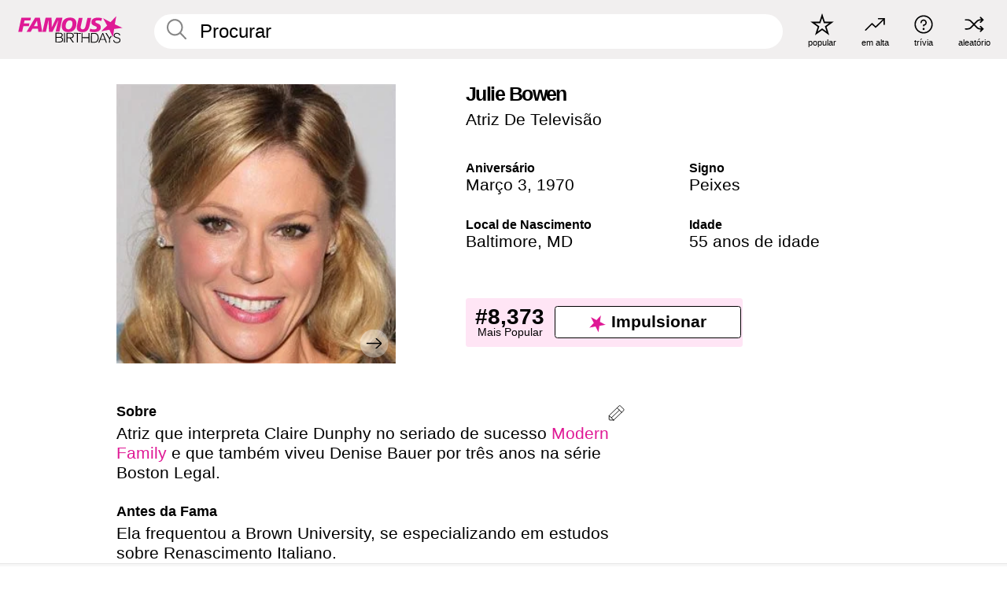

--- FILE ---
content_type: text/html; charset=UTF-8
request_url: https://pt.famousbirthdays.com/people/julie-bowen.html
body_size: 10587
content:
<!DOCTYPE html>
<html lang= "pt">
  <head>
    <meta charset="utf-8">
    
    <link rel="preconnect" href="https://a.pub.network/" crossorigin />
    <link rel="preconnect" href="https://d.pub.network/" crossorigin />
    
     
            <link rel="preload" href="https://www.famousbirthdays.com/faces/bowen-julie-image.jpg" as="image" imagesrcset="https://www.famousbirthdays.com/thumbnails/bowen-julie-medium.jpg 190w, https://www.famousbirthdays.com/thumbnails/bowen-julie-large.jpg 250w, https://www.famousbirthdays.com/faces/bowen-julie-image.jpg 300w" imagesizes="(max-width: 767px) 300px, 300px" fetchpriority="high">
          
    
    
    <meta name="viewport" content="width=device-width, initial-scale=1">
        <title>Julie Bowen Idade, Vida Pessoal, Biografia | Famous Birthdays</title>
        <meta name="description" content="Atriz que interpreta Claire Dunphy no seriado de sucesso Modern Family e que também viveu Denise Bauer por três anos na série Boston Legal.">

    <link rel="icon" href="/favicon.ico" sizes="any">
    <link rel="icon" href="/favicon.svg?3" type="image/svg+xml">
    <link rel="icon" href="/favicon-32.png?3" sizes="32x32" type="image/png">
    <link rel="apple-touch-icon" href="https://pt.famousbirthdays.com/apple-touch-icon.png">

          <script type="application/ld+json">
    {"@context":"https://schema.org","@type":"Person","@id":"https://pt.famousbirthdays.com/people/julie-bowen.html#person","url":"https://pt.famousbirthdays.com/people/julie-bowen.html","name":"Julie Bowen","givenName":"Julie","familyName":"Bowen","image":{"@type":"ImageObject","url":"https://www.famousbirthdays.com/faces/bowen-julie-image.jpg"},"sameAs":["https://en.wikipedia.org/wiki/Julie_Bowen"],"description":"Atriz que interpreta Claire Dunphy no seriado de sucesso Modern Family e que também viveu Denise Bauer por três anos na série Boston Legal.","jobTitle":"Atriz De Televisão","birthDate":"1970-03-03","birthPlace":{"@type":"Place","name":"Baltimore, Maryland, Estados Unidos"}}</script>

<script type="application/ld+json">
{
    "@context": "https://schema.org",
    "@type": "WebPage",
    "url": "https://pt.famousbirthdays.com/people/julie-bowen.html",
    "name": "Julie Bowen Idade, Vida Pessoal, Biografia | Famous Birthdays",
    "description": "Sabia mais sobre aniversário de Julie Bowen: her, o que she fazia antes da fama, a vida pessoal de her, curiosidades, rankings de popularidade e muito mais.",
    "inLanguage": "pt",
    "primaryImageOfPage": {
        "@type": "ImageObject",
        "url": "https://www.famousbirthdays.com/faces/bowen-julie-image.jpg"
    },
    "mainEntity": {
        "@id": "https://pt.famousbirthdays.com/people/julie-bowen.html#person"
    }
}
</script>
    
    <script type="application/ld+json"> {
    "@context": "https://schema.org",
    "@graph": [
        {
            "@type": "Organization",
            "@id": "https://www.famousbirthdays.com/#organization",
            "name": "Famous Birthdays",
            "url": "https://www.famousbirthdays.com/",
            "logo": {
                "@type": "ImageObject",
                "url": "https://www.famousbirthdays.com/apple-touch-icon.png",
                "width": 180,
                "height": 180
            },
            "sameAs": [
                "https://www.instagram.com/famousbirthdays",
                "https://www.tiktok.com/@famousbirthdays",
                "https://twitter.com/famousbirthdays",
                "https://www.youtube.com/@famousbirthdays"
            ]
        },
        {
            "@type": "WebSite",
            "@id": "https://pt.famousbirthdays.com/#website",
            "url": "https://pt.famousbirthdays.com/",
            "name": "Famous Birthdays",
            "inLanguage": "pt",
            "publisher": {
                "@id": "https://www.famousbirthdays.com/#organization"
            }
        }
    ]
} </script>

    <link rel="manifest" href="/manifest.json">

        <style id="critical-universal">
      :root{--colorWhite:#fff;--colorBlack:#000;--colorPink:#df1995;--colorWhitePink:#ffe5f5;--colorLightPink:#ffd2ef;--colorGrey:#f1efef;--colorDarkerGrey:#868686}*,*::before,*::after{box-sizing:border-box}html,body{margin:0;padding:0}html{font-size:4.1026vw}body{font-family:Helvetica,sans-serif;background:var(--colorWhite);color:var(--colorBlack);width:100%;font-size:1.6rem;line-height:1.2;-webkit-font-smoothing:antialiased;-moz-osx-font-smoothing:grayscale}img,picture{display:block;max-width:100%;height:auto}main{display:block;max-width:1600px;margin:0 auto;padding:5.5rem 0 1.25rem}a{color:var(--colorPink);text-decoration:none}h1 a,h2 a,h3 a,h4 a,h5 a{color:var(--colorBlack);text-decoration:none}p{margin:0}.type-36-b{font-size:1.75rem;line-height:1.05;font-weight:700;letter-spacing:-.01em}.type-34{font-size:1.75rem;line-height:100%;font-weight:700;letter-spacing:-.0625em}.type-28{font-size:1.75rem;line-height:1;font-weight:700}.type-24-26,.type-24-26-small{font-size:1.5rem;line-height:1.1}.type-16-18{font-size:1rem;line-height:1;font-weight:700}.type-16-18-small{font-size:1rem;line-height:1.1;font-weight:700}.type-20-24{font-size:1.25rem;line-height:1.2}.type-14-16{font-size:.875rem;line-height:.9}.type-36{font-size:2rem;line-height:.9;font-weight:700}.site-header{background-color:var(--colorGrey);padding:1.125rem 1rem;display:flex;align-items:center;justify-content:space-between;position:fixed;width:100%;box-sizing:border-box;z-index:3}.site-header__home{margin-right:1rem;width:2.625rem}.site-header__logo{display:none;height:3.5rem}.site-header__logo svg{display:block;width:9.625rem;height:2.5rem}.site-header__logo-mobile{display:flex;width:2.875rem;height:2.875rem;color:var(--colorPink)}.site-header__logo-mobile svg{display:block;width:2.875rem;height:2.875rem}.site-navigation{align-items:center;flex-basis:23.125rem;justify-content:space-between;display:none}.site-navigation a{margin-left:2.25rem;color:var(--colorBlack);text-decoration:none;text-transform:lowercase}.site-navigation a svg{margin:0 auto;display:block;max-width:100%;max-height:100%;fill:transparent}.site-navigation a svg.icon--popular{width:2.125rem;height:2.125rem}.site-navigation a svg.icon--trending{width:1.8125rem;height:1.125rem}.site-navigation a svg.icon--qa{width:1.5625rem;height:1.4375rem}.site-navigation a svg.icon--trivia{width:1.6875rem;height:1.6875rem}.site-navigation a svg.icon--random{width:1.75rem;height:1.4375rem}.site-navigation a span{margin-top:.125rem;display:none;text-align:center;font-size:.75rem;line-height:1.1;white-space:nowrap}.site-navigation a .site-navigation__icon{margin:0;display:flex;height:2.25rem;justify-content:center;align-items:center}.search{display:flex;width:100%;padding:0;position:relative}.search fieldset{margin:0;padding:0;border:0;width:100%;display:flex;position:relative;height:2.75rem}.search fieldset input{display:flex;width:100%;padding:.5rem 0 .5rem 1.125rem;box-sizing:border-box;border-radius:1.875rem;color:var(--colorBlack);border:.125rem solid var(--colorWhite);background-color:var(--colorWhite);appearance:none}.search fieldset input.search-bar{height:3.125rem;line-height:3.125rem;padding-top:0;padding-bottom:0}.search fieldset input::-webkit-search-decoration,.search fieldset input::-webkit-search-cancel-button,.search fieldset input::-webkit-search-results-button,.search fieldset input::-webkit-search-results-decoration{display:none!important}.search-button{margin:0;padding:0;border:0;background:none;position:absolute;right:1.125rem;top:50%;transform:translateY(-50%);cursor:pointer;color:var(--colorDarkerGrey)}.search-button svg{display:block;width:1.125rem;height:1.125rem}.search-suggestions{display:none}.side-paddings{padding:0 1rem}.columns-2,.columns-3{display:grid;grid-template-columns:1fr;grid-gap:1rem}.section-row{margin-bottom:3rem}.section-row>h1{padding-inline:1rem}.sr-only{position:absolute!important;width:1px!important;height:1px!important;padding:0!important;margin:-1px!important;overflow:hidden!important;clip:rect(0,0,0,0)!important;white-space:nowrap!important;border:0!important}@media(min-width:768px){html{font-size:1.1111vw}body{font-size:1.5rem}main{padding-bottom:2.25rem;min-height:calc(100vh - 13.25rem);box-sizing:border-box}.type-24-26,.type-24-26-small{font-size:2rem}.type-16-18{font-size:1.125rem;line-height:1.2}.type-16-18-small{font-size:1.125rem}.type-20-24{font-size:1.5rem}.type-14-16{font-size:1rem;line-height:1.1}.site-header{padding:.875rem 1.5rem}.site-header__home{margin-right:2.625rem;flex-basis:9.6666875rem;width:9.625rem}.site-header__logo{display:flex;align-items:center}.site-header__logo-mobile{display:none}.site-navigation{display:flex}.site-navigation a span{display:block}.search fieldset input{width:100%;padding:.75rem 0 .75rem 1.25rem}.search-button svg{width:1.8125rem;height:1.8125rem}.layout--is-medium-narrow{padding-left:4.5rem;padding-right:4.5rem}.layout--is-narrow{padding-left:8.875rem;padding-right:8.875rem}.side-paddings{padding:0 1.5rem}.columns-2{grid-template-columns:repeat(2,1fr);grid-column-gap:1.5rem}.columns-3{grid-template-columns:repeat(3,1fr);grid-column-gap:1.5rem}.section-row{margin-bottom:1.5rem}}@media(min-width:1600px){html{font-size:16px}}.tiles{margin-bottom:1rem;display:grid;grid-template-columns:repeat(2,1fr);row-gap:1rem}.tiles--gap-Y{column-gap:1rem}.tile{width:100%;position:relative;display:block;text-decoration:none;color:var(--colorBlack)}.tile p{margin:0}.tile p:first-of-type{margin-bottom:.25rem}.tile__picture{margin-bottom:.75rem;border-radius:1.875rem;overflow:hidden;max-width:100%;aspect-ratio:1 / 1}.profile-video-thumbnail{aspect-ratio:16/9}.tile__picture picture,.tile__picture img{display:block;width:100%;height:100%;object-fit:cover;object-position:center}.tile:nth-child(7){display:none}.tile__item{min-width:0}.tile__star-ranking{position:absolute;top:-.85rem;left:-.85rem;color:var(--colorLightPink)}.tile__star-ranking svg{display:block;width:3.25rem;height:3.25rem}.tile__star-ranking span{color:var(--colorBlack);position:absolute;top:50%;left:50%;transform:translate(-66%,-50%)}.tiles-module{padding:0 1rem}.tiles-module h2{margin:0 0 1rem 0}.tiles-module--no-paddings{padding:0}.tiles-module--capitalized h2,.tiles-module--capitalized h1{text-transform:uppercase}@media(min-width:768px){.tiles{grid-template-columns:repeat(6,1fr);row-gap:1.5rem}.tiles--gap-Y{column-gap:1.5rem}.tile:nth-child(7){display:block}.tile__star-ranking{display:block;top:-1.5rem;left:-1.5rem}.tile__star-ranking svg{width:4.375rem;height:4.375rem}.tiles-module{padding:0 1.5rem}}.todays-birthdays-module h1{margin:1.5rem 0 1.25rem 0;padding:0 1rem;text-transform:uppercase}.todays-birthdays-module .todays-birthdays-module__row:last-of-type{display:none}@media(min-width:768px){.todays-birthdays-module h1{margin:1.5rem 0;padding:0 1.5rem}.todays-birthdays-module .todays-birthdays-module__row:first-of-type .tile__item:last-of-type{display:none}.todays-birthdays-module .todays-birthdays-module__row:last-of-type{display:block}}.bio-module h1{margin:0}.bio-module h1 span{display:block}.bio-module .bio-module__profession{margin:0}.bio-module__info{padding:0 1rem}.bio-module .picture{margin-bottom:1.5rem}.bio-module .picture picture,.bio-module .picture img{display:block;width:100%;height:auto}.bio-module__person-attributes{margin-top:2rem;display:grid;grid-template-columns:1fr 1fr;grid-gap:1.125rem}.bio-module__person-attributes p{margin:0}.bio-module__person-attributes p span{display:block}.bio-module a{color:var(--colorBlack);text-decoration:none}.bio-module__full-name,.bio-module__person-attributes .type-16-18{text-transform:none}@media(min-width:768px){.bio-module{padding:2rem 1.5rem 0 1.5rem;display:flex;justify-content:space-between}.bio-module h1{margin-bottom:.625rem}.bio-module__info{padding:0}.bio-module .column:nth-child(2){margin-left:3.5rem;flex:0 0 38rem}.bio-module .picture{margin-bottom:0}.bio-module__person-attributes{margin-top:2.75rem;grid-gap:2rem}}.profile-pictures-carousel__randomizer{position:absolute;top:1rem;right:1rem;display:block;z-index:2}.profile-pictures-carousel__randomizer a{color:var(--colorBlack);background-color:rgba(241,239,239,.4);width:2.5rem;height:2.5rem;display:flex;align-items:center;justify-content:center;border-radius:50%}.profile-pictures-carousel__randomizer svg{display:block;width:1.625rem;height:1.25rem}.profile-pictures-carousel__share{position:absolute;top:.5rem;display:none}.profile-pictures-carousel__share a{color:var(--colorBlack);background-color:rgba(241,239,239,.4);width:2.5rem;height:2.5rem;display:flex;align-items:center;justify-content:center;border-radius:50%}.profile-pictures-carousel__share svg{display:block;width:1.625rem;height:1.625rem}.profile-pictures-carousel{margin-bottom:1.5rem;width:100%;aspect-ratio:404/394;position:relative;overflow:hidden}.profile-pictures-carousel>input,.profile-pictures-carousel>label{position:absolute;opacity:0;pointer-events:none}.profile-pictures-carousel__viewport{display:flex;width:100%;height:100%;overflow-x:scroll;overflow-y:hidden;scroll-snap-type:x mandatory;scroll-behavior:smooth;scrollbar-width:none}.profile-pictures-carousel__viewport::-webkit-scrollbar{display:none}.profile-pictures-carousel__viewport>.profile-pictures-carousel__slide{display:flex;justify-content:center;align-items:center;flex:0 0 100%;scroll-snap-align:center}.profile-pictures-carousel__slide img{display:block;width:100%;height:100%;object-fit:cover}@media(max-width:767px){.profile-pictures-carousel{aspect-ratio:initial;justify-content:center;display:flex}.profile-pictures-carousel__viewport{max-width:320px;min-height:320px}.profile-pictures-carousel__viewport>.profile-pictures-carousel__slide{flex:0 0 100%}}.slide-anchor,input.slide-anchor,input[type="radio"].slide-anchor{display:none!important}.profile-pictures-carousel__controls,.profile-pictures-carousel__control-arrows,.profile-pictures-carousel__swipe-indicator,.profile-pictures-carousel__randomizer,.profile-pictures-carousel__share{display:none}@media(min-width:768px){.profile-pictures-carousel{width:90%;overflow:visible}.profile-pictures-carousel>label{position:static;opacity:1;pointer-events:auto}.profile-pictures-carousel__viewport{overflow:hidden;scroll-snap-type:none;scroll-behavior:unset}.profile-pictures-carousel__viewport>.profile-pictures-carousel__slide{scroll-snap-align:end}}.bio-module__boost-block,.group-info-module__boost-block{margin-top:2.5rem;max-width:24.75rem}.boost-block{padding:.75rem .875rem;display:grid;grid-template-columns:1fr 1fr;grid-gap:.875rem;align-items:center;border-radius:.25rem;background:var(--colorWhitePink);color:var(--colorBlack)}.boost-block p{margin:0;text-align:center}.boost-block p span{display:block}.boost-block__rank.type-36{font-size:2rem}button{margin:0;padding:0;border:none;background:none;font-family:inherit;font-size:100%;line-height:1.15}.bar-button{padding:.875rem 3rem;border:.0625rem solid var(--colorBlack);display:flex;align-items:center;justify-content:center;border-radius:.25rem;background:var(--colorWhite);color:var(--colorBlack);cursor:pointer;font-size:1.75rem;line-height:1;font-weight:700;box-sizing:border-box}.bar-button .icon{margin-right:.25rem}.bar-button .icon svg{display:block;width:1.5rem;height:1.5rem}#btn-boost,.btn-group-boost{padding:.625rem 3rem;font-size:1.5rem}@media(min-width:768px){.bio-module__boost-block{margin-top:4.125rem}}.ranking-item{margin-bottom:.625rem;padding:.25rem .5rem;display:flex;justify-content:space-between;align-items:center;background:var(--colorGrey);border-radius:.625rem;text-decoration:none;color:var(--colorBlack)}.ranking-item__profile{display:flex;align-items:center;width:72%;height:4.4rem}.ranking-item__picture{margin:0 .75rem 0 .25rem;border-radius:1.875rem;overflow:hidden;flex:0 0 20%;aspect-ratio:1/1}.ranking-item__picture img{display:block;width:100%;height:auto}@media(min-width:768px){.ranking-item__picture{flex:0 0 25%}}</style>
        <link rel="preload" href="/static/css/combined.min.css?v511" as="style" onload="this.onload=null;this.rel='stylesheet'">
    <noscript><link rel="stylesheet" href="/static/css/combined.min.css?v511"></noscript>

  

        
          <link rel="canonical" href="https://pt.famousbirthdays.com/people/julie-bowen.html"/>
    
          <script data-cfasync="false" type="text/javascript">
    var freestar = freestar || {};
    freestar.queue = freestar.queue || [];
    freestar.config = freestar.config || {};
    freestar.config.enabled_slots = [];
    freestar.initCallback = function () { (freestar.config.enabled_slots.length === 0) ? freestar.initCallbackCalled = false : freestar.newAdSlots(freestar.config.enabled_slots) }
</script>
<script>
var useSSL="https:"==document.location.protocol</script>
    
           
      
      <meta property="og:site_name" content="Famous Birthdays">
      <meta property="og:type" content="profile">
      <meta property="og:url" content="https://pt.famousbirthdays.com/people/julie-bowen.html">
      <meta property="og:title" content="Saiba mais sobre Julie Bowen">
      <meta property="og:description" content="Atriz que interpreta Claire Dunphy no seriado de sucesso Modern Family e que também viveu Denise Bauer por três anos na série Boston Legal.">

      <meta property="og:image" content="https://www.famousbirthdays.com/rec/bowen-julie-rect.jpg">
      <meta property="og:image:alt" content="Saiba mais sobre Julie Bowen">
      
      
      
      
      
            <meta property="profile:first_name" content="Julie">
                  <meta property="profile:last_name" content="Bowen">
      
      <meta name="twitter:card" content="summary_large_image">
      <meta name="twitter:site" content="@famousbirthdays">
      <meta name="twitter:title" content="Saiba mais sobre Julie Bowen">
      <meta name="twitter:description" content="Atriz que interpreta Claire Dunphy no seriado de sucesso Modern Family e que também viveu Denise Bauer por três anos na série Boston Legal.">
      <meta name="twitter:image" content="https://www.famousbirthdays.com/rec/bowen-julie-rect.jpg">
      <meta name="twitter:image:alt" content="Saiba mais sobre Julie Bowen">

    
    


    
  </head>
  <body>
    <div class="site-header">
  <a href="/" class="site-header__home" aria-label="To Famous Birthdays homepage">
    <span class="site-header__logo">
      <svg class="icon icon--logo-fb">
        <use xlink:href="/static/fonts/famous-icons.svg#icon-logo-fb"></use>
      </svg>
    </span>
    <span class="site-header__logo-mobile">
      <svg class="icon icon--logo-fb-mobile">
        <use xlink:href="/static/fonts/famous-icons.svg#icon-logo-fb-mobile"></use>
      </svg>
    </span>
  </a>
  <form id="fb_search" class="search  " role="form" name="fb_search" action="/search" method="post">
	<fieldset>
	    <input autocomplete="off" id="main-search" type="search" name="q" placeholder=" Procurar " class="type-24-26 search-bar"  aria-label="Enter Celebrity or Date" maxlength="80"  data-dark_theme="0" >
	    <div class="search-button">
	      <svg class="icon icon--search">
	        <use xlink:href="/static/fonts/famous-icons.svg#icon-search"></use>
	      </svg>
	    </div>  
	    <button type="submit" class="search-submit" aria-label="Search"></button>
	    <ul  id="autocomplete-suggestions"  class="autocomplete-suggestions search-suggestions " ></ul>
	    
	</fieldset>
</form>



  <div class="site-navigation">
    <a href="/most-popular-people.html" title="popular">
      <span class="site-navigation__icon">
        <svg class="icon icon--popular">
          <use xlink:href="/static/fonts/famous-icons.svg#icon-popular"></use>
        </svg>
      </span>
      <span>popular</span>
    </a>
    <a href="/trending" title="em alta">
      <span class="site-navigation__icon">
        <svg class="icon icon--trending">
          <use xlink:href="/static/fonts/famous-icons.svg#icon-trending"></use>
        </svg>
      </span>
      <span>em alta</span>
    </a>

        <a href="/trivia" title="trívia">
      <span class="site-navigation__icon">
        <svg class="icon icon--trivia">
          <use xlink:href="/static/fonts/famous-icons.svg#icon-trivia"></use>
        </svg>
      </span>
      <span>trívia</span>
    </a>
    <a id="random-person" href="#" title="aleatório" class="random-person">
      <span class="site-navigation__icon">
        <svg class="icon icon--random">
          <use xlink:href="/static/fonts/famous-icons.svg#icon-random"></use>
        </svg>
      </span>
      <span>aleatório</span>
    </a>
  </div>
</div>
    <main class=" layout--is-narrow ">
       <div class="section-row modifierSize section-row--size-xs section-half-bottom">
	<div class="bio-module ">
		<div class="column">
			
												<div id="pc" class="profile-pictures-carousel profile-pictures-carousel--pending">
					<input name="profile-pictures-carousel" id="slide-0" type="radio" class="slide-anchor" checked>
					<div id="vp" class="profile-pictures-carousel__viewport">
						<div class="profile-pictures-carousel__slide slide-0">
							<img src="https://www.famousbirthdays.com/faces/bowen-julie-image.jpg" srcset="https://www.famousbirthdays.com/thumbnails/bowen-julie-medium.jpg 190w, https://www.famousbirthdays.com/thumbnails/bowen-julie-large.jpg 250w, https://www.famousbirthdays.com/faces/bowen-julie-image.jpg 300w" sizes="(max-width: 767px) 300px, 300px" width="300" height="300" alt="Julie Bowen Profile Picture" loading="eager" fetchpriority="high" decoding="async">
						</div>
					</div>
					<div class="profile-pictures-carousel__share share-control-0 hidden-sm hidden-md hidden-lg"><a id="share-person-mobile" href="#" title="Share" class="share-person-mobile" data-share-url="https://pt.famousbirthdays.com/people/julie-bowen.html"><svg class="icon icon--share" width="24" height="24" viewBox="0 0 24 24" fill="currentColor" xmlns="http://www.w3.org/2000/svg"><path d="M14.54 6.62L12 4.08l-2.54 2.54-.67-.67L12 2.74l3.21 3.21z"></path><path d="M11.5 3.5h1v10h-1z"></path><path d="M16.8 19.2H7.2c-.81 0-1.44-.63-1.44-1.44V9.12c0-.81.63-1.44 1.44-1.44h3.36v.96H7.2c-.29 0-.48.19-.48.48v8.64c0 .29.19.48.48.48h9.6c.29 0 .48-.19.48-.48V9.12c0-.29-.19-.48-.48-.48h-3.36v-.96h3.36c.81 0 1.44.63 1.44 1.44v8.64c0 .81-.63 1.44-1.44 1.44z"></path></svg></a></div>
					<div class="profile-pictures-carousel__randomizer hidden-sm hidden-md hidden-lg"><a id="random-person-mobile" href="#" title="Random" class="random-person-mobile"><svg class="icon icon--random"><use xlink:href="/static/fonts/famous-icons.svg#icon-random"></use></svg></a></div>
				</div>
								<script id="cd" type="application/json">{"h":"https://www.famousbirthdays.com/faces/bowen-julie-image.jpg","a":"Julie Bowen Profile Picture","s":"https://pt.famousbirthdays.com/people/julie-bowen.html","r":"https://www.famousbirthdays.com","n":"Julie Bowen","c":6,"ha":false,"al":"idade","hs":[{"i":"julie-bowen-8.jpg","g":46},{"i":"julie-bowen-5.jpg","g":46},{"i":"julie-bowen-7.jpg","g":45},{"i":"julie-bowen-6.jpg","g":-1},{"i":"julie-bowen-9.jpg","g":-1}]}</script>
							
					</div>

		<div class="column">
			<div class="bio-module__info">
				<h1 class="type-34">
		        <span class="bio-module__full-name">Julie Bowen</span>
		        						      </h1>
		      				<p class="type-20-24 bio-module__profession">
					<a href="https://pt.famousbirthdays.com/profession/tvactress.html"> 
						Atriz De Televisão
					</a>
				</p>
			  
			  	<div class="bio-module__person-attributes">
			  					  		<p>
			          <span class="type-16-18">
			          	 Aniversário 			          </span>
			          <span>
			          																<a href="/march3.html">Março 3</a>,    <a href="/year/1970.html">1970</a> 									          </span>
			        </p>
			        
			        			        <p>
			          <span class="type-16-18">Signo</span>
			          <span><a  href="/astrology/pisces.html">Peixes</a></span>
			        </p>
			        
			        <p>
			          <span class="type-16-18">Local de Nascimento</span>
			          <span>
			          																<a href="https://pt.famousbirthdays.com/city/baltimore-md.html">Baltimore</a>,													
																														<a href="/birthplace/maryland.html">  MD </a>
																								          </span>
			        </p>

			        			        <p>
			          <span class="type-16-18">Idade </span>
			          <span><a href="/age/55.html">55 anos de idade</a></span>
			        </p>
			        			  	</div>
			</div>

						<div class="bio-module__boost-block">
				<div class="boost-block type-14-16">
					<p>
			          <span class="boost-block__rank type-36">#8,373</span>
			          <span>Mais Popular</span>
			        </p>
		        <button id="btn-boost" class="bar-button type-28 btn-boost" type="button" data-url="julie-bowen.html">
		        	<span class="icon">
				      <svg class="icon icon--logo-fb-mobile">
				        <use xlink:href="/static/fonts/famous-icons.svg#icon-logo-fb-mobile"></use>
				      </svg>
				    </span>
			    	<span>Impulsionar</span>
			    </button>
				</div>
							</div>
					</div>
	</div>
</div>

<div class="section-row modifierSize section-row--size-s section-no-bottom">
	<div class="about-container">
		<div class="about">
			<div class="about-module section-half-bottom-desktop">
				<h2>Sobre </h2>
  				<p>Atriz que interpreta Claire Dunphy no seriado de sucesso <a href="https://pt.famousbirthdays.com/shows/modern-family.html">Modern Family</a> e que também viveu Denise Bauer por três anos na série Boston Legal.</p>

  				<h2>Antes da Fama</h2>
				<p>Ela frequentou a Brown University, se especializando em estudos sobre Renascimento Italiano.</p>

				<h2>Trívia</h2>
				<p>Sua irmã mais nova, Annie, é pesquisadora sobre o vírus HIV na Universidade da Califórnia em San Francisco.</p>

				<h2>Vida Pessoal</h2>
				<p>Ela se casou com Scott Phillips em 2004. Eles tiveram um filho em 2007 e dois filhos gêmeos em 2009, mas se divorciarem em 2018. </p>

				<h2>Ligações</h2>
				<p ><a href="https://pt.famousbirthdays.com/people/sarah-hyland.html">Sarah Hyland</a> interpreta a filha de Claire, Haley, em Modern Family.</p>


				
								<div class="inline-banners inline-banners-profile hidden-md hidden-lg">
					<div align="center" data-freestar-ad="__300x250" id="famousbirthdays_incontent_4">
  <script data-cfasync="false" type="text/javascript">
    freestar.config.enabled_slots.push({ placementName: "famousbirthdays_incontent_4", slotId: "famousbirthdays_incontent_4" });
  </script>
</div>



				</div>
								
				<a id="btn-edit" href="#" class="to-edit btn-edit" data-url="julie-bowen.html" title="Send Suggestion">
					<svg class="icon icon--pencil">
					  	<use xlink:href="/static/fonts/famous-icons.svg#icon-pencil"></use>
					</svg>
				</a>
			</div>

			
			
		</div>
      
		<div class="banners profile-sidebar">
			<div align="center" data-freestar-ad="__300x600" id="famousbirthdays_siderail_right_1">
  <script data-cfasync="false" type="text/javascript">
    freestar.config.enabled_slots.push({ placementName: "famousbirthdays_siderail_right_1", slotId: "famousbirthdays_siderail_right_1" });
  </script>
</div>



			
					</div>
	</div>
</div>

<div class="section-row modifierSize section-row--size-s">
	<div class="popularity-module">
		<h2 class="type-30-32">
			Popularidade 

			 
				 
			

			

		</h2>
		<div class="columns-3 popularity-module__inner">
			<div class="column">
																<a class="ranking-item ranking-item--theme-LightPink ranking-item--size-s" href="/most-popular-people.html">
						  <span class="ranking-item__profile type-24-26">
						    
						    <span class="ranking-item__label">Mais Popular</span>
						  </span>
						  <span class="ranking-item__rank type-36">
						   #8,373
						  </span>
						</a>
																					<a class="ranking-item ranking-item--theme-LightPink ranking-item--size-s" href="/march3.html">
						  <span class="ranking-item__profile type-24-26">
						    
						    <span class="ranking-item__label">Nascido em Março 3</span>
						  </span>
						  <span class="ranking-item__rank type-36">
						   #27
						  </span>
						</a>
																																																	
			</div>
			<div class="column">
																																		<a class="ranking-item ranking-item--theme-BabyPink ranking-item--size-s" href="/age/55.html">
						  <span class="ranking-item__profile type-24-26">
						    
						    <span class="ranking-item__label">55 Anos</span>
						  </span>
						  <span class="ranking-item__rank type-36">
						   #40
						  </span>
						</a>
																					<a class="ranking-item ranking-item--theme-PalePink ranking-item--size-s" href="/birthplace/maryland.html">
						  <span class="ranking-item__profile type-24-26">
						    
						    <span class="ranking-item__label">Nascido em Maryland</span>
						  </span>
						  <span class="ranking-item__rank type-36">
						   #22
						  </span>
						</a>
																															
			</div>
			<div class="column">
																																																				<a class="ranking-item ranking-item--theme-BlushPink ranking-item--size-s" href="/names/julie.html">
						  <span class="ranking-item__profile type-24-26">
						    
						    <span class="ranking-item__label">Primeiro Nome Julie</span>
						  </span>
						  <span class="ranking-item__rank type-36">
						   #5
						  </span>
						</a>
																					<a class="ranking-item ranking-item--theme-MiddletonPink ranking-item--size-s" href="https://pt.famousbirthdays.com/city/baltimore-md.html">
						  <span class="ranking-item__profile type-24-26">
						    
						    <span class="ranking-item__label">Nascido em Baltimore, MD</span>
						  </span>
						  <span class="ranking-item__rank type-36">
						   #7
						  </span>
						</a>
													
			</div>
		</div>
	</div>
</div>






	<div class="section-row  modifierSize section-row--size-xs section-half-bottom ">
		<div class="tiles-module grid-item-aspect-1-1">
			<h2 class="type-30-32">
				 Fãs de Julie Bowen Também Viram 			</h2>
			<div class="tiles tiles--columns-4 tiles--gap-Y tiles--only-last-4-mobile">

												<div class="tile__item">
					<a class="tile" href="https://pt.famousbirthdays.com/people/jennifer-aniston.html">
						<div class="tile__picture">
								<img src="https://www.famousbirthdays.com/thumbnails/aniston-jennifer-medium.jpg" srcset="https://www.famousbirthdays.com/thumbnails/aniston-jennifer-medium.jpg 190w, https://www.famousbirthdays.com/thumbnails/aniston-jennifer-large.jpg 250w, https://www.famousbirthdays.com/faces/aniston-jennifer-image.jpg 300w" sizes="(max-width: 767px) 160px, 300px" width="190" height="190" alt="Jennifer Aniston" loading="lazy" decoding="async">
						</div>
							<p class="type-16-18-small">Jennifer Aniston</p>
													    	<p class="tile__description type-14-16">Atriz De Televisão</p>
						    						</a>
					</div>
								<div class="tile__item">
					<a class="tile" href="https://pt.famousbirthdays.com/people/ellen-pompeo.html">
						<div class="tile__picture">
								<img src="https://www.famousbirthdays.com/thumbnails/pompeo-ellen-medium.jpg" srcset="https://www.famousbirthdays.com/thumbnails/pompeo-ellen-medium.jpg 190w, https://www.famousbirthdays.com/thumbnails/pompeo-ellen-large.jpg 250w, https://www.famousbirthdays.com/faces/pompeo-ellen-image.jpg 300w" sizes="(max-width: 767px) 160px, 300px" width="190" height="190" alt="Ellen Pompeo" loading="lazy" decoding="async">
						</div>
							<p class="type-16-18-small">Ellen Pompeo</p>
													    	<p class="tile__description type-14-16">Atriz De Televisão</p>
						    						</a>
					</div>
								<div class="tile__item">
					<a class="tile" href="https://pt.famousbirthdays.com/people/rosa-blasi.html">
						<div class="tile__picture">
								<img src="https://www.famousbirthdays.com/thumbnails/blasi-rosa-medium.jpg" srcset="https://www.famousbirthdays.com/thumbnails/blasi-rosa-medium.jpg 190w, https://www.famousbirthdays.com/thumbnails/blasi-rosa-large.jpg 250w, https://www.famousbirthdays.com/faces/blasi-rosa-image.jpg 300w" sizes="(max-width: 767px) 160px, 300px" width="190" height="190" alt="Rosa Blasi" loading="lazy" decoding="async">
						</div>
							<p class="type-16-18-small">Rosa Blasi</p>
													    	<p class="tile__description type-14-16">Atriz De Televisão</p>
						    						</a>
					</div>
								<div class="tile__item">
					<a class="tile" href="https://pt.famousbirthdays.com/people/sofia-vergara.html">
						<div class="tile__picture">
								<img src="https://www.famousbirthdays.com/thumbnails/vergara-sofia-medium.jpg" srcset="https://www.famousbirthdays.com/thumbnails/vergara-sofia-medium.jpg 190w, https://www.famousbirthdays.com/thumbnails/vergara-sofia-large.jpg 250w, https://www.famousbirthdays.com/faces/vergara-sofia-image.jpg 300w" sizes="(max-width: 767px) 160px, 300px" width="190" height="190" alt="Sofía Vergara" loading="lazy" decoding="async">
						</div>
							<p class="type-16-18-small">Sofía Vergara</p>
													    	<p class="tile__description type-14-16">Atriz De Televisão</p>
						    						</a>
					</div>
											</div>
		</div>
	</div>
	
	
			<div class="banners">
	<div align="center" data-freestar-ad="__300x250 __970x90" id="famousbirthdays_incontent_1">
  <script data-cfasync="false" type="text/javascript">
    freestar.config.enabled_slots.push({ placementName: "famousbirthdays_incontent_1", slotId: "famousbirthdays_incontent_1" });
  </script>
</div>



</div>	
	<div class="section-row ">
		<div class="tiles-module grid-item-aspect-1-1">
			<h2 class="type-30-32">
				   Julie Bowen É Membro De   			</h2>
			<div class="tiles tiles--columns-4 tiles--gap-Y tiles--only-last-4-mobile">

														<div class="tile__item">
						<a class="tile" href="/shows/modern-family.html">
							<div class="tile__picture">
																<img src="https://www.famousbirthdays.com/group_images/thumbnails/modern-family-show.jpg" srcset="https://www.famousbirthdays.com/group_images/thumbnails/modern-family-show.jpg 190w, https://www.famousbirthdays.com/group_images/small/modern-family-show.jpg 250w, https://www.famousbirthdays.com/group_images/crop/modern-family-show.jpg 320w" sizes="(max-width: 767px) 160px, 300px" width="190" height="190" alt="Modern Family" loading="lazy" decoding="async">
															</div>
							<p class="type-16-18-small">Modern Family</p>
						</a>
					</div>
				
									<div class="tile__item">
						<a class="tile" href="/movies/hubie-halloween.html">
							<div class="tile__picture">
																<img src="https://www.famousbirthdays.com/group_images/thumbnails/hubie-halloween-movie.jpg" srcset="https://www.famousbirthdays.com/group_images/thumbnails/hubie-halloween-movie.jpg 190w, https://www.famousbirthdays.com/group_images/small/hubie-halloween-movie.jpg 250w, https://www.famousbirthdays.com/group_images/crop/hubie-halloween-movie.jpg 320w" sizes="(max-width: 767px) 160px, 300px" width="190" height="190" alt="O Halloween do Hubie" loading="lazy" decoding="async">
															</div>
							<p class="type-16-18-small">O Halloween do Hubie</p>
						</a>
					</div>
				
									<div class="tile__item">
						<a class="tile" href="/shows/ducktales.html">
							<div class="tile__picture">
																<img src="https://www.famousbirthdays.com/group_images/thumbnails/ducktales-show.jpg" srcset="https://www.famousbirthdays.com/group_images/thumbnails/ducktales-show.jpg 190w, https://www.famousbirthdays.com/group_images/small/ducktales-show.jpg 250w, https://www.famousbirthdays.com/group_images/crop/ducktales-show.jpg 320w" sizes="(max-width: 767px) 160px, 300px" width="190" height="190" alt="DuckTales" loading="lazy" decoding="async">
															</div>
							<p class="type-16-18-small">DuckTales</p>
						</a>
					</div>
				
									<div class="tile__item">
						<a class="tile" href="/age/55.html">
							<div class="tile__picture">
																<img src="https://www.famousbirthdays.com/thumbnails/briggs-guilherme-medium.jpg" srcset="https://www.famousbirthdays.com/thumbnails/briggs-guilherme-medium.jpg 190w, https://www.famousbirthdays.com/thumbnails/briggs-guilherme-large.jpg 250w, https://www.famousbirthdays.com/faces/briggs-guilherme-image.jpg 300w" sizes="(max-width: 767px) 160px, 300px" width="190" height="190" alt="55 Ano De Idade" loading="lazy" decoding="async">
															</div>
							<p class="type-16-18-small">55 Ano De Idade</p>
						</a>
					</div>
				
											</div>
		</div>
	</div>

	
	


	


	<div class="section-row">
		<div class="columns-2">
							<div class="column today-tiles-container">
					<div class="tiles-module">
						<h2 class="type-30-32"><a href="/march3.html">Mais Aniversários em 3 Março</a></h2>

						<div class="tiles tiles--columns-3 tiles--gap-Y tiles--only-last-2-mobile">

										<div class="tile__item">
						<a class="tile" href="https://pt.famousbirthdays.com/people/camila-cabello.html">
							<div class="tile__picture">
								<img src="https://www.famousbirthdays.com/thumbnails/cabello-camila-medium.jpg" srcset="https://www.famousbirthdays.com/thumbnails/cabello-camila-medium.jpg 190w, https://www.famousbirthdays.com/thumbnails/cabello-camila-large.jpg 250w, https://www.famousbirthdays.com/faces/cabello-camila-image.jpg 300w" sizes="(max-width: 767px) 160px, 190px" width="190" height="190" alt="Camila Cabello" loading="lazy" decoding="async">
							</div>
							<p class="type-16-18-small">Camila Cabello</p>
							<p class="tile__description type-14-16">Cantor Pop</p>
							</a>
						</div>

										<div class="tile__item">
						<a class="tile" href="https://pt.famousbirthdays.com/people/lily-rowland.html">
							<div class="tile__picture">
								<img src="https://www.famousbirthdays.com/thumbnails/rowland-lily-medium.jpg" srcset="https://www.famousbirthdays.com/thumbnails/rowland-lily-medium.jpg 190w, https://www.famousbirthdays.com/thumbnails/rowland-lily-large.jpg 250w, https://www.famousbirthdays.com/faces/rowland-lily-image.jpg 300w" sizes="(max-width: 767px) 160px, 190px" width="190" height="190" alt="Lily Rowland" loading="lazy" decoding="async">
							</div>
							<p class="type-16-18-small">Lily Rowland</p>
							<p class="tile__description type-14-16">Estrela Do TikTok</p>
							</a>
						</div>

					
						<div class="tile__item">
							<a class="rounded-button" href="/march3.html" aria-label="Mais Aniversários em 3 Março">
								<span class="type-28">Mais</span>
							</a>
						</div>
					</div>
					</div>
				</div>
			
			
			<div class="column">
				<div class="tiles-module">
					<h2 class="type-30-32"><a href="/astrology/pisces.html">Mais Piscianos</a></h2>

					<div class="tiles tiles--columns-3 tiles--gap-Y tiles--only-last-2-mobile">

								<div class="tile__item">
			      <a class="tile" href="https://pt.famousbirthdays.com/people/juliano-barros.html">
			        <div class="tile__picture">
			            <img src="https://www.famousbirthdays.com/thumbnails/barros-juliano-medium.jpg" srcset="https://www.famousbirthdays.com/thumbnails/barros-juliano-medium.jpg 190w, https://www.famousbirthdays.com/thumbnails/barros-juliano-large.jpg 250w, https://www.famousbirthdays.com/faces/barros-juliano-image.jpg 300w" sizes="(max-width: 767px) 160px, 190px" width="190" height="190" alt="Juliano Barros" loading="lazy" decoding="async">
			          </div>
			        <p class="type-16-18-small">Juliano Barros</p>
			        <p class="tile__description type-14-16">Estrela Do YouTube</p>
				        
				        
				        
				      </a>
				  </div>

				  				<div class="tile__item">
			      <a class="tile" href="https://pt.famousbirthdays.com/people/saiko.html">
			        <div class="tile__picture">
			            <img src="https://www.famousbirthdays.com/thumbnails/saiko-medium.jpg" srcset="https://www.famousbirthdays.com/thumbnails/saiko-medium.jpg 190w, https://www.famousbirthdays.com/thumbnails/saiko-large.jpg 250w, https://www.famousbirthdays.com/faces/saiko-image.jpg 300w" sizes="(max-width: 767px) 160px, 190px" width="190" height="190" alt="Saiko" loading="lazy" decoding="async">
			          </div>
			        <p class="type-16-18-small">Saiko</p>
			        <p class="tile__description type-14-16">Estrela Do YouTube</p>
				        
				        
				        
				      </a>
				  </div>

				  
				    <div class="tile__item">
				      <a class="rounded-button" href="/astrology/pisces.html"  aria-label="Mais Piscianos">
				    	<span class="type-28">Mais</span>
				  	  </a>
				    </div>
				</div>
			</div>

		</div>
	</div>
</div>

<!-- edit form -->
<form id="edit-form" name="edit_form" action="/people/edits" method="post">
	<input type="hidden" name="url" value="julie-bowen.html">
</form>






<script>
(function(){
var p=document.getElementById('pc'),vp=document.getElementById('vp'),j=document.getElementById('cd');
if(!p||!vp||!j)return;
function h(){
var d=JSON.parse(j.textContent),n=d.hs.length+1,i,s,y,ag,at,el,lbl;
/* Add radio inputs for slides 1+ (slide-0 already in HTML) */
for(i=1;i<n;i++){el=document.createElement('input');el.type='radio';el.name='profile-pictures-carousel';el.id='slide-'+i;el.className='slide-anchor';p.insertBefore(el,vp);}
/* Append headshot slides to viewport */
for(i=0;i<d.hs.length;i++){s=d.hs[i];y=i+1;ag=s.g>0&&!d.ha;at=ag?d.n+' at age '+s.g:d.n+' Headshot '+(y+1)+' of '+d.c;
el=document.createElement('div');el.className='profile-pictures-carousel__slide slide-'+y;
if(ag)el.innerHTML='<div class="hs-age">'+d.al+': '+s.g+'</div>';
var img=document.createElement('img');
var hs300=d.r+'/headshots/'+s.i;
var base=s.i.replace(/\.jpg$/i,'');
var hs190=d.r+'/headshots/thumbnails/'+base+'-medium.jpg';
var hs250=d.r+'/headshots/thumbnails/'+base+'-large.jpg';
img.src=hs300;
img.srcset=hs190+' 190w, '+hs250+' 250w, '+hs300+' 300w';
img.sizes='(max-width: 767px) 300px, 300px';
img.loading='lazy';
img.decoding='async';
img.alt=at;
el.appendChild(img);vp.appendChild(el);}
/* Add controls */
var ctrl=document.createElement('div');ctrl.className='profile-pictures-carousel__controls';
var arr='<div class="profile-pictures-carousel__control-arrows control-arrows-0"><label for="slide-1" class="profile-pictures-carousel__arrow profile-pictures-carousel__arrow--right"><svg class="icon icon--carousel-arrow-left"><use xlink:href="/static/fonts/famous-icons.svg#icon-carousel-arrow-left"></use></svg></label></div>';
for(i=1;i<n;i++){arr+='<div class="profile-pictures-carousel__control-arrows control-arrows-'+i+'"><label for="slide-'+(i-1)+'" class="profile-pictures-carousel__arrow profile-pictures-carousel__arrow--left"><svg class="icon icon--carousel-arrow-left"><use xlink:href="/static/fonts/famous-icons.svg#icon-carousel-arrow-left"></use></svg></label>';if(i<n-1)arr+='<label for="slide-'+(i+1)+'" class="profile-pictures-carousel__arrow profile-pictures-carousel__arrow--right"><svg class="icon icon--carousel-arrow-left"><use xlink:href="/static/fonts/famous-icons.svg#icon-carousel-arrow-left"></use></svg></label>';arr+='</div>';}
ctrl.innerHTML=arr;p.appendChild(ctrl);
/* Add swipe indicator */
var swp=document.createElement('div');swp.className='profile-pictures-carousel__swipe-indicator';swp.innerHTML='<svg class="icon icon--swipe-indicator"><use xlink:href="/static/fonts/famous-icons.svg#icon-swipe-indicator"></use></svg>';p.appendChild(swp);
/* Add share buttons for headshots without age badge */
for(i=0;i<d.hs.length;i++){s=d.hs[i];if(s.g<=0||d.ha){el=document.createElement('div');el.className='profile-pictures-carousel__share share-control-'+(i+1)+' hidden-sm hidden-md hidden-lg';el.innerHTML='<a href="#" title="Share" class="share-person-mobile" data-share-url="'+d.s+'"><svg class="icon icon--share" width="24" height="24" viewBox="0 0 24 24" fill="currentColor"><path d="M14.54 6.62L12 4.08l-2.54 2.54-.67-.67L12 2.74l3.21 3.21z"></path><path d="M11.5 3.5h1v10h-1z"></path><path d="M16.8 19.2H7.2c-.81 0-1.44-.63-1.44-1.44V9.12c0-.81.63-1.44 1.44-1.44h3.36v.96H7.2c-.29 0-.48.19-.48.48v8.64c0 .29.19.48.48.48h9.6c.29 0 .48-.19.48-.48V9.12c0-.29-.19-.48-.48-.48h-3.36v-.96h3.36c.81 0 1.44.63 1.44 1.44v8.64c0 .81-.63 1.44-1.44 1.44z"></path></svg></a>';p.appendChild(el);}}
/* Mark as enhanced */
p.classList.remove('profile-pictures-carousel--pending');
}
function run(){if(typeof requestIdleCallback!=='undefined')requestIdleCallback(h,{timeout:100});else setTimeout(h,0);}
window.addEventListener('load',run,{once:true});
})();
</script>


              <div class="banners">
        <div align="center" data-freestar-ad="__300x250 __970x90" id="famousbirthdays_incontent_3">
  <script data-cfasync="false" type="text/javascript">
    freestar.config.enabled_slots.push({ placementName: "famousbirthdays_incontent_3", slotId: "famousbirthdays_incontent_3" });
  </script>
</div>



      </div>
          </main>
    <div class="site-footer">
      <div class="site-footer__row">
        <a class="site-footer__row__left site-footer__logo" href="/" aria-label="Home">
          <svg class="icon icon--logo-fb">
            <use xlink:href="/static/fonts/famous-icons.svg#icon-logo-fb"></use>
          </svg>
        </a>
        <div class="site-footer__row__right site-footer__icons">
          <ul class="site-footer__social">
             

             

            
             
          </ul>
          <ul class="site-footer__apps">
                                    <li>
              <a href="https://apps.apple.com/br/app/famous-birthdays/id646707938" target="_blank" rel="noopener" aria-label="Famous Birthdays in the App store">
                <svg class="icon icon--app-store">
                                      <use xlink:href="/static/fonts/famous-icons.svg#icon-app-store-pt"></use>
                                  </svg>
              </a>
              
            </li>
             
                                    <li>
              <a href="https://play.google.com/store/apps/details?id=com.famousbirthdays&amp;hl=pt" target="_blank" rel="noopener" aria-label="Famous Birthdays in the Play store">
                <svg class="icon icon--play-store">
                  <use xlink:href="/static/fonts/famous-icons.svg#icon-play-store-pt"></use>
                </svg>
              </a>
              </li>
               
            
          </ul>
          <ul class="site-footer__languages">
            
                          <li>
                <a href="https://www.famousbirthdays.com" target="_blank" rel="noopener" title="Inglês" aria-label="Inglês">
                  <svg class="icon icon--flag-usa">
                    <use xlink:href="/static/fonts/famous-icons.svg#icon-flag-usa"></use>
                  </svg>
                </a>
              </li>
            
                        <li>
              <a href="https://es.famousbirthdays.com" target="_blank" rel="noopener" title="Espanhol" aria-label="Espanhol">
                <svg class="icon icon--flag-spain">
                  <use xlink:href="/static/fonts/famous-icons.svg#icon-flag-spain"></use>
                </svg>
              </a>
            </li>
            
                              
                        <li>
              <a href="https://fr.famousbirthdays.com" target="_blank" rel="noopener" title="Francês" aria-label="Francês">
                <svg class="icon icon--flag-france">
                  <use xlink:href="/static/fonts/famous-icons.svg#icon-flag-france"></use>
                </svg>
              </a>
            </li>
            
                        <li>
              <a href="https://it.famousbirthdays.com" target="_blank" rel="noopener" title="Italiano" aria-label="Italiano">
                <svg class="icon icon--flag-italy">
                  <use xlink:href="/static/fonts/famous-icons.svg#icon-flag-italy"></use>
                </svg>
              </a>
            </li>
            
                        <li>
              <a href="https://de.famousbirthdays.com" target="_blank" rel="noopener" title="Alemão" aria-label="Alemão">
                <svg class="icon icon--flag-germany">
                  <use xlink:href="/static/fonts/famous-icons.svg#icon-flag-germany"></use>
                </svg>
              </a>
            </li>
                        
          </ul>
        </div>
      </div>
      <div class="site-footer__row site-footer__bottom">
        <div class="site-footer__row__left">
          <ul class="site-footer__navigation">
            <li><a href="/about/" class="type-14-16">Sobre</a></li>
            <li><a href="/contact/" class="type-14-16">Contato</a></li>
            <li><a href="/privacy/" class="type-14-16">Privacidade</a></li>
            <li><a href="/terms/" class="type-14-16">Termos</a></li>
          </ul>
        </div>
        <div class="site-footer__row__right site-footer__copyright">
          <p class="type-12">
            © FamousBirthdays.com - uso sujeito às práticas detalhadas em nossa política de privacidade            </p>
          
        </div>
      </div>
    </div>

    
    <form name="random" id="random-form" method="post" action="/random"></form>
    <script src="/static/js/main.min.js?v511" defer></script>

        <div class="adspot-sticky" id="sticky-ad">

    </div>
      

    

    
 
    <script src="https://a.pub.network/famousbirthdays-com/pubfig.min.js" data-cfasync="false" async></script>

    
    <script data-cfasync="false">
    (function(){function runProbe(){var b=document.createElement('div');b.className='ad ads banner-ad ad-container';b.style.cssText='position:absolute;left:-9999px;top:-9999px;height:1px;width:1px;';document.documentElement.appendChild(b);requestAnimationFrame(function(){var blocked=getComputedStyle(b).display==='none';b.remove();if(blocked)window.__fsNeedsRecovery=true;});}if('requestIdleCallback' in window){requestIdleCallback(runProbe,{timeout:2000});}else{setTimeout(runProbe,2000);}})();
    </script>

    
    <script data-cfasync="false">
    (function(){function loadRecovery(){if(!window.__fsNeedsRecovery)return;if(window.__fsRecoveryStarted)return;window.__fsRecoveryStarted=true;cleanup();var s=document.createElement('script');s.src='/static/js/freestar-recovery.min.js';s.defer=true;document.head.appendChild(s);}function cleanup(){['scroll','click','keydown'].forEach(function(e){window.removeEventListener(e,onInteract,{capture:true,passive:true});});if(idleId)window.cancelIdleCallback&&window.cancelIdleCallback(idleId);clearTimeout(fallbackId);}var idleId,fallbackId;function onInteract(){loadRecovery();}['scroll','click','keydown'].forEach(function(e){window.addEventListener(e,onInteract,{capture:true,passive:true,once:true});});if('requestIdleCallback' in window){idleId=requestIdleCallback(loadRecovery,{timeout:2000});}else{setTimeout(loadRecovery,2000);}fallbackId=setTimeout(loadRecovery,7000);})();
    </script>

  </body>
</html>

--- FILE ---
content_type: text/plain;charset=UTF-8
request_url: https://c.pub.network/v2/c
body_size: -114
content:
35168995-4dfd-4748-a9e6-fc6d4173c955

--- FILE ---
content_type: text/plain;charset=UTF-8
request_url: https://c.pub.network/v2/c
body_size: -268
content:
a9a8c8c7-3674-483a-9499-7cbe48ddbb7c